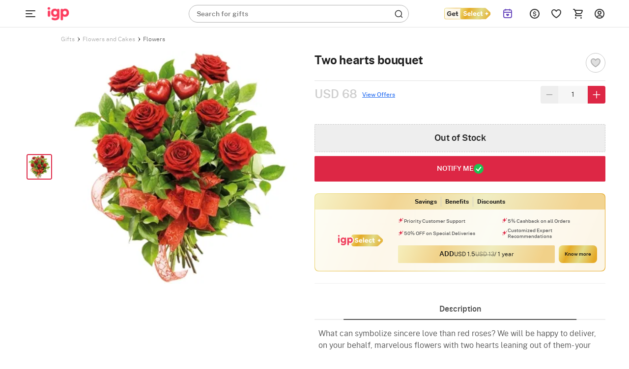

--- FILE ---
content_type: text/html; charset=utf-8
request_url: https://www.igp.com/pdp/getOffers
body_size: 2378
content:
    <div id="offers-container" class="offers-container">
        <div class="offers-container-header">
            <img class="offer-tag-icon lazy-load-image" src="https://cdnnew.igp.com/assets/svg-icons/offers-tag.svg" alt="offer tag">
            <span class="offer-header-text Paragraph-16-M--Semibold lh-20--S">Offers</h3>
        </div>
        <ul class="offers-list">
            <li id="offer-list-item" class="offer-list-item" data-offerSponser="IGP">
                <div class="offer-item-header-container">
                    <img class="offer-item-icon lazy-load-image" src="https://cdnnew.igp.com/f_auto,q_auto:eco,t_pnoptprodlp/banners/Coupon_IHD10CB_20231103115924.png" data-original="https://cdnnew.igp.com/f_auto,q_auto:eco,t_pnoptprodlp/banners/Coupon_IHD10CB_20231103115924.png" alt="offer icon">
                    <h3 class="offer-item-title Paragraph-14-S--Medium">Use code IHD10CB &amp; get 10% cashback on all orders</h3>
                    <img id="offer-down-arrow" class="offer-down-arrow"
                        src="https://cdnnew.igp.com/assets/svg-icons/new-offers-down-arrow.svg" alt="down arrow">
                </div>
                <div id="offer-details-container" class="offer-details-container">
                    <p class="offer-terms-contitions Paragraph-14-S--Semibold">Terms & Conditions</p>
                    <ul class="offer-details-list">
                        <li class="offer-details-item Paragraph-14-S--Regular">Cashback will be credited within 24hrs on successful transaction.</li>
                        <li class="offer-details-item Paragraph-14-S--Regular">Cashback amount would be valid upto 90 days.</li>
                        <li class="offer-details-item Paragraph-14-S--Regular">Max discount of INR 500 can be availed.</li>
                        <li class="offer-details-item Paragraph-14-S--Regular">Discount is not applicable on shipping fees.</li>
                        <li class="offer-details-item Paragraph-14-S--Regular">Offer is not applicable on gold &amp; silver items, electronics and gift cards.</li>
                        <li class="offer-details-item Paragraph-14-S--Regular">Offer is for a limited time period only &amp; can be modified or discontinued without prior intimation.</li>
                    </ul>
                </div>
            </li>
        </ul>
    </div>


--- FILE ---
content_type: text/html; charset=utf-8
request_url: https://www.igp.com/pdp/selectPrompt
body_size: 2738
content:
<section data-premprodid="649954" class="igp_select_rel_cont pdp_select_addCont igp_select_cont select_impression_cont">
    <div class="igp_select_heading">
        <div class="select_logo">
            <img class="img-responsive" src="https://cdnnew.igp.com/assets/svg-icons/premium_logo.svg" alt="">
        </div>
        <div class="getMembership_first_text getMembership_price Paragraph-12-XS--Bold">
    Savings
</div>
<div class="getMembership_sec_text getMembership_price Paragraph-12-XS--Bold">
    Benefits
</div>
<div class="getMembership_sec_text getMembership_price Paragraph-12-XS--Bold">
    Discounts
</div>

    </div>
    <div class="igp_select_details">
        <div class="select_logo">
            <img class="img-responsive" src="https://cdnnew.igp.com/assets/svg-icons/premium_logo.svg" alt="">
        </div>
        <div class="select_rgt_cont">
            <ul class="select_benefits_list">
                <li class="select_benefit Paragraph-10-2XS--Medium lh-12--2XS">Priority Customer Support</li>
                <li class="select_benefit Paragraph-10-2XS--Medium lh-12--2XS">5% Cashback on all Orders</li>
                <li class="select_benefit Paragraph-10-2XS--Medium lh-12--2XS">50% OFF on Special Deliveries</li>
                <li class="select_benefit Paragraph-10-2XS--Medium lh-12--2XS">Customized Expert Recommendations</li>
            </ul>
            <div class="select_add_cta  Paragraph-14-S--Semibold">
                <div class="pdp_select_add Paragraph-14-S--Semibold">Add</div>
                <div class="pdp_select_knowmore_cont">
                    <div class="pdp_select_intialprice Paragraph-12-XS--Regular">USD 1.5</div>
                    <div class="pdp_select_finalprice Paragraph-12-XS--Regular strikethrough">
                        USD 13
                    </div>
                    <span class="pdp_select_timeline Paragraph-12-XS--Regular">/ 1 year</span>
                </div>
            </div>
            <div class="remove_select_added hide Paragraph-14-S--Semibold no-pointer-events">
                Added to Cart
            </div>
            <button type="button" class="select_details_cont Paragraph-10-2XS--Semibold lh-12--2XS">
                Know more
            </button>
        </div>
    </div>
</section>

<section data-premprodid="649954" class="igp_select_rel_cont know_more_cont hide">
    <div class="know_more_content_cont">
        <div class="know_more_close">
            <img class="img-responsive" src="https://cdnnew.igp.com/assets/svg-icons/igp_select_close.svg" alt="close igp select">
        </div>
        <div class="know_more_heading">
            <div class="know_more_logo">
                <img class="img-responsive" src="https://cdnnew.igp.com/assets/svg-icons/premium_logo.svg" alt="">
            </div>
            <div class="know_more_price_expiry">
                <div class="select_expiry Paragraph-14-S--Semibold lh-16--XS">1 year</div>
                <div class="select_price_cont">
                    <div class="select_final_price Paragraph-16-M--Semibold">
                        USD1.5</div>
                    <div class="select_intial_price Paragraph-16-M--Medium strikethrough">
                        USD13
                    </div>
                </div>
            </div>
        </div>
        <div class="know_more_main_content">
            <div class="main_content_list">
                <div class="main_content_svg">
                    <img class="img-responsive" src="https://cdnnew.igp.com/assets/svg-icons/igp_select_walletmoney.svg" />
                </div>
                <div class="main_content_text">
                    <div class="know_more_list_title Paragraph-18-L--Bold lh-24--M">Membership Cash Rewards</div>
                    <ul class="subcontent_list_point">
                        <li class="know_more_list_subtitle Paragraph-14-S--Regular">Priority Customer Support</li>
                        <li class="know_more_list_subtitle Paragraph-14-S--Regular">FLAT 5% cashback on every order</li>
                        <li class="know_more_list_subtitle Paragraph-14-S--Regular">50% OFF on Special Deliveries</li>
                    </ul>
                </div>
                <div class="main_content_star">
                    <img class="img-responsive" src="https://cdnnew.igp.com/assets/svg-icons/igp_select_star.svg"
                        alt="igp select star" />
                </div>
            </div>
            <div class="main_content_list">
                <div class="main_content_svg">
                    <img class="img-responsive" src="https://cdnnew.igp.com/assets/svg-icons/igp_select_customer-service.svg" />
                </div>
                <div class="main_content_text">
                    <div class="know_more_list_title Paragraph-18-L--Bold lh-24--M">Unmatched Gifting Experience</div>
                    <ul class="subcontent_list_point">
                        <li class="know_more_list_subtitle Paragraph-14-S--Regular">24/7 customer support</li>
                        <li class="know_more_list_subtitle Paragraph-14-S--Regular">Recommendations from gifting experts</li>
                    </ul>
                </div>
                <div class="main_content_star">
                    <img class="img-responsive" src="https://cdnnew.igp.com/assets/svg-icons/igp_select_star.svg"
                        alt="igp select star" />
                </div>
            </div>
        </div>
        <div class="select_add_cta  Paragraph-14-S--Semibold">
            <div class="know_more_text Paragraph-14-S--Semibold">get select</div>
            <div class="know_more_price_cont">
                <div class="know_more_intial_price Paragraph-14-S--Regular strikethrough">USD 13</div>
                <div class="know_more_final_price Paragraph-14-S--Semibold">
                    USD 1.5
                    <span class="know_more_timeline Paragraph-14-S--Semibold">/ 1 year</span>
                </div>
            </div>
        </div>
    </div>
</section>



--- FILE ---
content_type: image/svg+xml
request_url: https://cdnnew.igp.com/assets/svg-icons/new-offers-down-arrow.svg
body_size: -147
content:
<svg xmlns="http://www.w3.org/2000/svg" width="14" height="9" fill="none" viewBox="0 0 14 9"><path stroke="#276EF1" stroke-width="2" d="m1 1 6 6 6-6"/></svg>

--- FILE ---
content_type: image/svg+xml
request_url: https://cdnnew.igp.com/assets/svg-icons/offers-tag.svg
body_size: 326
content:
<svg xmlns="http://www.w3.org/2000/svg" width="24" height="24" fill="none" viewBox="0 0 24 24"><path fill="#4F4F4F" d="M13.427 22a.82.82 0 0 1-.601-.258L3.384 12.3c-.172-.171-.258-.429-.258-.687l.716-7.01a.8.8 0 0 1 .744-.743l7.038-.716a.78.78 0 0 1 .687.257l9.442 9.443a.883.883 0 0 1 0 1.201l-7.725 7.725a.92.92 0 0 1-.601.23M4.872 11.413l8.555 8.584 6.552-6.552-8.583-8.584-5.923.6z"/><path fill="#4F4F4F" d="M11.367 9.669a1.688 1.688 0 1 1-3.377 0 1.688 1.688 0 0 1 3.377 0M6.96 7.808a.82.82 0 0 1-.6-.257L2.268 3.459a.83.83 0 0 1 0-1.202.83.83 0 0 1 1.202 0L7.56 6.35c.344.315.344.858 0 1.202a.82.82 0 0 1-.6.257z"/></svg>

--- FILE ---
content_type: image/svg+xml
request_url: https://cdnnew.igp.com/assets/svg-icons/premium_logo.svg
body_size: 2400
content:
<svg xmlns="http://www.w3.org/2000/svg" width="153" height="40" fill="none" viewBox="0 0 153 40"><g clip-path="url(#a)"><path fill="url(#b)" d="m150.607 25.489-13.384 12.485A7.53 7.53 0 0 1 132.087 40H53.112c-4.157 0-7.528-3.365-7.528-7.514v-1.062a11.2 11.2 0 0 0 5.141-3.129c2.226-2.36 3.357-5.453 3.357-9.192 0-3.74-1.126-6.823-3.34-9.148a11.17 11.17 0 0 0-5.127-3.083C45.937 3.02 49.174 0 53.112 0h78.97c1.909 0 3.746.723 5.141 2.021l13.384 12.49a7.495 7.495 0 0 1 0 10.978"/><path fill="#fff" d="M68.696 20.134a4.4 4.4 0 0 0-1.748-1.424 8.8 8.8 0 0 0-2.114-.665c-1.292-.254-2.28-.53-2.95-.838-.672-.304-1.011-.719-1.011-1.254 0-.505.219-.884.648-1.138q.65-.381 1.6-.38 1.597 0 3.045.91.42.269.916.268.646-.001 1.122-.437.475-.435.474-1.044 0-.724-.648-1.254-1.634-1.405-4.377-1.405c-1.828 0-3.21.423-4.3 1.271q-1.636 1.273-1.636 3.4 0 1.976 1.408 3.062 1.408 1.078 4.184 1.535 1.562.268 2.23.705c.444.29.667.705.667 1.236 0 .634-.241 1.093-.724 1.388q-.725.436-1.712.437a5.9 5.9 0 0 1-1.945-.344q-.986-.34-1.636-.95a1.5 1.5 0 0 0-1.104-.455q-.684 0-1.18.495c-.331.326-.497.71-.497 1.138 0 .406.143.759.42 1.066q.879.985 2.401 1.576a9 9 0 0 0 3.272.589q2.59 0 4.247-1.37 1.656-1.366 1.654-3.534-.001-1.634-.706-2.584m12.469 3.534c-.277 0-.546.09-.796.268a4.1 4.1 0 0 1-1.337.625 5.6 5.6 0 0 1-1.52.21q-1.219.001-2.19-.514-.971-.51-.97-1.388.001-.377.304-.379h6.321c1.167 0 1.752-.656 1.752-1.977 0-.78-.205-1.53-.612-2.24q-.61-1.065-1.829-1.75-1.215-.681-3.08-.682-2.628-.001-4.358 1.598-1.736 1.593-1.735 4.404c.001 2.811.59 3.213 1.77 4.24q1.77 1.539 4.36 1.539c.84 0 1.694-.116 2.57-.344q1.314-.341 1.998-.91.724-.607.724-1.294-.001-.57-.398-.987a1.3 1.3 0 0 0-.974-.419m-6.03-4.694c.49-.34 1.135-.509 1.921-.509q1.102-.001 1.806.473.706.476.707 1.044 0 .228-.134.268a.8.8 0 0 1-.21.036h-4.529c-.206 0-.304-.085-.304-.264q-.001-.535.742-1.048zm12.806-8.014c-.304-.295-.697-.438-1.18-.438s-.92.143-1.238.437q-.475.436-.474 1.045V26.14c0 .428.165.785.496 1.062q.49.42 1.216.42.685-.001 1.162-.438.475-.435.474-1.084V12.04q0-.645-.456-1.08m12.831 12.708c-.281 0-.545.09-.8.268a4 4 0 0 1-1.332.625c-.51.142-1.015.21-1.525.21q-1.213.001-2.186-.514-.971-.51-.97-1.388-.002-.377.304-.379h6.317c1.167 0 1.752-.656 1.752-1.977 0-.78-.201-1.53-.608-2.24q-.608-1.065-1.828-1.75-1.22-.681-3.085-.682-2.621-.001-4.358 1.598-1.73 1.593-1.73 4.404c0 2.811.59 3.213 1.77 4.24q1.77 1.539 4.359 1.539 1.255-.001 2.57-.344 1.314-.341 1.998-.91.725-.607.725-1.294 0-.57-.403-.987a1.28 1.28 0 0 0-.97-.419m-6.035-4.694q.743-.51 1.922-.509 1.107-.001 1.81.473.704.476.703 1.044 0 .228-.134.268a.7.7 0 0 1-.206.036h-4.533c-.201 0-.304-.085-.304-.264q.002-.535.742-1.048m20.103 4.734q-.442-.495-1.05-.495-.415.001-.877.343-1.178.986-2.512.987a2.99 2.99 0 0 1-2.052-.777q-.878-.782-.876-2.186-.002-1.22.8-1.937.798-.723 2.052-.723c.358 0 .68.036.975.112q.435.116 1.005.42.342.226.765.227.644 0 1.082-.496c.29-.325.438-.696.438-1.102 0-.477-.188-.874-.572-1.178a4 4 0 0 0-1.713-.834 9 9 0 0 0-2.016-.228c-1.779 0-3.223.513-4.341 1.54q-1.677 1.54-1.712 4.159-.001 1.9.836 3.27a5.6 5.6 0 0 0 2.227 2.089 6.4 6.4 0 0 0 2.99.723q1.1 0 2.267-.362a6.5 6.5 0 0 0 2.186-1.196c.205-.205.344-.41.42-.629a1.67 1.67 0 0 0-.322-1.727m9.914.986a1.34 1.34 0 0 0-1.028-.455 4 4 0 0 0-.572.094q-.455.1-.608.098a.8.8 0 0 1-.626-.268q-.249-.267-.25-.95v-3.57q.002-.383.38-.384h1.372q.686 0 1.122-.415.437-.418.438-1.066 0-.648-.438-1.102a1.44 1.44 0 0 0-1.086-.456h-1.408q-.378.002-.38-.379V13.03q0-.683-.474-1.125-.477-.434-1.203-.432c-.482 0-.871.151-1.175.455a1.48 1.48 0 0 0-.461 1.102v2.811q.001.381-.38.38h-.572q-.682.001-1.028.437-.341.436-.34 1.12c0 .455.112.785.34 1.066q.346.415 1.028.415h.572q.381.002.38.384v4.1c0 1.322.358 2.295 1.069 2.928q1.064.95 2.7.95.458 0 .916-.075.457-.081.952-.228c.403-.13.702-.33.895-.611.187-.277.286-.58.286-.91 0-.429-.143-.8-.421-1.103M147.894 20c-4.27 0-7.73 3.454-7.73 7.715 0-4.261-3.46-7.715-7.725-7.715 4.27 0 7.725-3.454 7.725-7.715 0 4.261 3.46 7.715 7.73 7.715"/><path fill="#EF415F" d="M3.026 7.31Q1.78 7.308.89 6.51C.295 5.975 0 5.297 0 4.467q-.001-1.124.89-1.955.89-.83 2.136-.83c.832 0 1.476.277 2.048.83.572.554.863 1.205.863 1.955q.001 1.246-.863 2.043a2.9 2.9 0 0 1-2.048.8m0 21.043q-1.126 0-1.9-.651a2.08 2.08 0 0 1-.773-1.66V12.584c0-.634.246-1.174.742-1.63q.744-.681 1.931-.682 1.189 0 1.874.683.684.681.684 1.691v13.338q.001 1.01-.743 1.691-.744.683-1.81.683zm14.851 8.001a15.4 15.4 0 0 1-3.206-.325 11 11 0 0 1-2.79-.978q-1.426-.77-1.425-2.37c0-.673.237-1.253.71-1.748q.712-.742 1.663-.741.772 0 1.368.357a7.5 7.5 0 0 0 1.99.772 9.3 9.3 0 0 0 2.047.236c1.502 0 2.624-.334 3.357-1.008q1.1-1.01 1.1-2.669v-1.365c-1.27 1.227-2.83 1.838-4.69 1.838-2.655 0-4.778-.838-6.383-2.52q-2.406-2.519-2.405-6.73 0-4.21 2.347-6.667 2.345-2.457 6.267-2.458 2.848.002 4.931 2.19a2.3 2.3 0 0 1 .863-1.36q.684-.536 1.694-.536 1.189 0 1.9.71c.711.71.711 1.066.711 1.78v15.234q0 3.795-2.642 6.078c-1.761 1.522-4.229 2.28-7.394 2.28zm.532-12.802c1.189 0 2.145-.424 2.879-1.276q1.1-1.272 1.1-3.173c0-1.267-.367-2.352-1.1-3.141q-1.102-1.186-2.88-1.187c-1.184 0-2.208.397-2.941 1.187q-1.1 1.186-1.1 3.141c0 1.955.367 2.32 1.1 3.173q1.099 1.277 2.941 1.276zm23.281 4.801c-1.743 0-3.205-.535-4.394-1.602v7.234q.001 1.01-.742 1.691-.745.683-1.81.683-1.128-.001-1.9-.652-.773-.655-.774-1.66V12.584c0-.634.246-1.174.742-1.63.497-.454 1.136-.682 1.932-.682q.891-.001 1.542.473c.433.317.733.71.89 1.187q2.018-1.954 4.694-1.954 3.921 0 6.267 2.458 2.347 2.464 2.347 6.667 0 4.204-2.374 6.73c-1.582 1.682-3.724 2.52-6.415 2.52h-.004zm-.415-4.801q1.84.001 2.941-1.276 1.1-1.272 1.1-3.173c0-1.267-.366-2.352-1.1-3.141q-1.099-1.186-2.941-1.187c-1.23 0-2.146.397-2.879 1.187q-1.1 1.186-1.1 3.141c0 1.955.367 2.32 1.1 3.173q1.1 1.277 2.879 1.276"/></g><defs><linearGradient id="b" x1="43.286" x2="147.972" y1="-2.285" y2="45.199" gradientUnits="userSpaceOnUse"><stop stop-color="#EDE68F"/><stop offset=".3" stop-color="#E5AB27"/><stop offset=".64" stop-color="#E1DB88"/><stop offset="1" stop-color="#E6AA27"/></linearGradient><clipPath id="a"><path fill="#fff" d="M0 0h153v40H0z"/></clipPath></defs></svg>

--- FILE ---
content_type: image/svg+xml
request_url: https://cdnnew.igp.com/assets/svg-icons/select-dsk.svg
body_size: 1468
content:
<svg xmlns="http://www.w3.org/2000/svg" width="55" height="20" fill="none" viewBox="0 0 55 20"><path fill="#121212" d="m46.119 18.987 6.736-6.243a3.73 3.73 0 0 0 0-5.488L46.119 1.01A3.8 3.8 0 0 0 43.532 0H3.789C1.807 0 .178 1.51.016 3.436L0 15.712v.53C0 18.319 1.696 20 3.789 20h39.745a3.8 3.8 0 0 0 2.585-1.013"/><path fill="#fff" d="m46.119 18.987 6.736-6.243a3.73 3.73 0 0 0 0-5.488L46.119 1.01A3.8 3.8 0 0 0 43.532 0H3.789C1.807 0 .178 1.51.016 3.436L0 15.712v.53C0 18.319 1.696 20 3.789 20h39.745a3.8 3.8 0 0 0 2.585-1.013"/><path fill="url(#a)" d="m46.119 18.987 6.736-6.243a3.73 3.73 0 0 0 0-5.488L46.119 1.01A3.8 3.8 0 0 0 43.532 0H3.789C1.807 0 .178 1.51.016 3.436L0 15.712v.53C0 18.319 1.696 20 3.789 20h39.745a3.8 3.8 0 0 0 2.585-1.013"/><path fill="url(#b)" d="m46.119 18.987 6.736-6.243a3.73 3.73 0 0 0 0-5.488L46.119 1.01A3.8 3.8 0 0 0 43.532 0H3.789C1.807 0 .178 1.51.016 3.436L0 15.712v.53C0 18.319 1.696 20 3.789 20h39.745a3.8 3.8 0 0 0 2.585-1.013"/><path fill="#F6F6F6" d="M47.6 6.142c0 2.13 1.74 3.857 3.889 3.858-2.148 0-3.89 1.726-3.89 3.857 0-2.13-1.741-3.857-3.888-3.857C45.86 10 47.6 8.273 47.6 6.142M9.092 5.736q1.38 0 2.202.703.328.265.327.627a.68.68 0 0 1-.239.521.82.82 0 0 1-.564.22.85.85 0 0 1-.461-.135 2.85 2.85 0 0 0-1.532-.455q-.48 0-.806.19a.62.62 0 0 0-.326.57q.001.4.509.626.507.23 1.484.419a4.5 4.5 0 0 1 1.065.333q.525.237.88.712.354.476.355 1.292 0 1.084-.833 1.767-.835.685-2.137.684a4.6 4.6 0 0 1-1.647-.294q-.767-.295-1.208-.788a.77.77 0 0 1 .038-1.101.82.82 0 0 1 .593-.249.76.76 0 0 1 .556.228q.328.305.824.476c.333.113.648.171.979.171q.496 0 .861-.218.364-.22.364-.695a.7.7 0 0 0-.335-.618q-.336-.218-1.122-.352-1.396-.228-2.106-.767-.71-.543-.709-1.531 0-1.065.824-1.7c.55-.424 1.244-.636 2.164-.636m6.823 2.184q.94 0 1.55.341.614.342.92.875.308.534.309 1.12 0 .99-.882.989H14.63q-.152 0-.153.19 0 .438.488.693a2.3 2.3 0 0 0 1.103.257q.383 0 .765-.105a2.1 2.1 0 0 0 .672-.313.7.7 0 0 1 .4-.133q.289 0 .492.21a.7.7 0 0 1 .2.493q0 .343-.364.646-.345.285-1.006.456-.66.171-1.294.171-1.303 0-2.193-.77c-.594-.513-.89-1.182-.89-2.119q-.001-1.405.871-2.202.871-.8 2.194-.799m4.804-2.66q.365 0 .595.219.23.218.23.54v7.03q0 .325-.24.543a.84.84 0 0 1-.585.218.9.9 0 0 1-.611-.209.66.66 0 0 1-.25-.531V6a.68.68 0 0 1 .238-.522.9.9 0 0 1 .623-.219zm5.067 2.66q.938 0 1.552.341.614.342.92.875.307.534.307 1.12-.001.99-.883.989h-3.179q-.154 0-.153.19 0 .438.488.693.49.258 1.1.257.385 0 .768-.105.385-.106.67-.313a.7.7 0 0 1 .403-.133q.287 0 .488.21a.68.68 0 0 1 .203.493q0 .343-.364.646-.345.285-1.006.456t-1.294.171q-1.303 0-2.193-.77c-.594-.513-.89-1.182-.89-2.119q0-1.405.87-2.202.873-.8 2.193-.799m6.776 0q.517 0 1.015.114.5.115.862.418.289.228.288.589a.8.8 0 0 1-.22.55.7.7 0 0 1-.546.248.7.7 0 0 1-.384-.114q-.287-.152-.506-.21a2 2 0 0 0-.49-.056q-.632 0-1.034.362-.404.36-.402.969 0 .701.441 1.092.44.39 1.033.389.67 0 1.264-.493.232-.172.44-.172a.69.69 0 0 1 .53.248.83.83 0 0 1 .162.863.8.8 0 0 1-.212.315 3.3 3.3 0 0 1-1.1.597 3.9 3.9 0 0 1-1.141.181c-.538 0-1.037-.12-1.505-.361a2.8 2.8 0 0 1-1.12-1.044q-.42-.686-.42-1.636.016-1.309.86-2.08.843-.768 2.185-.769m4.888-2.184q.365 0 .605.217a.73.73 0 0 1 .238.561V7.92q.002.19.192.19h.708q.327 0 .547.227t.22.551a.7.7 0 0 1-.22.533.8.8 0 0 1-.565.208h-.69q-.19 0-.192.192v1.785q0 .341.126.476a.4.4 0 0 0 .315.133q.078.001.306-.049.23-.046.289-.046.305 0 .516.227a.8.8 0 0 1 .212.55q-.002.249-.143.456a.84.84 0 0 1-.45.306 4 4 0 0 1-.48.114 3 3 0 0 1-.461.037q-.823 0-1.36-.475-.536-.474-.537-1.463V9.82q0-.191-.191-.192h-.288c-.23 0-.4-.07-.518-.208-.114-.14-.17-.305-.17-.533q0-.34.17-.56.174-.217.518-.218h.288q.192 0 .191-.19V6.514q0-.324.232-.55a.8.8 0 0 1 .592-.228M15.839 9.232q-.594 0-.966.255-.374.258-.374.524 0 .133.153.131h2.28q.037.002.105-.018.066-.02.067-.133-.001-.285-.355-.523-.355-.236-.91-.236m9.871 0q-.594 0-.967.255-.373.258-.373.524 0 .133.153.131h2.281a.4.4 0 0 0 .104-.018q.067-.02.067-.133 0-.285-.353-.523-.355-.236-.912-.236"/><path fill="url(#c)" d="M47.6 6.142c0 2.13 1.74 3.857 3.889 3.858-2.148 0-3.89 1.726-3.89 3.857 0-2.13-1.741-3.857-3.888-3.857C45.86 10 47.6 8.273 47.6 6.142M9.092 5.736q1.38 0 2.202.703.328.265.327.627a.68.68 0 0 1-.239.521.82.82 0 0 1-.564.22.85.85 0 0 1-.461-.135 2.85 2.85 0 0 0-1.532-.455q-.48 0-.806.19a.62.62 0 0 0-.326.57q.001.4.509.626.507.23 1.484.419a4.5 4.5 0 0 1 1.065.333q.525.237.88.712.354.476.355 1.292 0 1.084-.833 1.767-.835.685-2.137.684a4.6 4.6 0 0 1-1.647-.294q-.767-.295-1.208-.788a.77.77 0 0 1 .038-1.101.82.82 0 0 1 .593-.249.76.76 0 0 1 .556.228q.328.305.824.476c.333.113.648.171.979.171q.496 0 .861-.218.364-.22.364-.695a.7.7 0 0 0-.335-.618q-.336-.218-1.122-.352-1.396-.228-2.106-.767-.71-.543-.709-1.531 0-1.065.824-1.7c.55-.424 1.244-.636 2.164-.636m6.823 2.184q.94 0 1.55.341.614.342.92.875.308.534.309 1.12 0 .99-.882.989H14.63q-.152 0-.153.19 0 .438.488.693a2.3 2.3 0 0 0 1.103.257q.383 0 .765-.105a2.1 2.1 0 0 0 .672-.313.7.7 0 0 1 .4-.133q.289 0 .492.21a.7.7 0 0 1 .2.493q0 .343-.364.646-.345.285-1.006.456-.66.171-1.294.171-1.303 0-2.193-.77c-.594-.513-.89-1.182-.89-2.119q-.001-1.405.871-2.202.871-.8 2.194-.799m4.804-2.66q.365 0 .595.219.23.218.23.54v7.03q0 .325-.24.543a.84.84 0 0 1-.585.218.9.9 0 0 1-.611-.209.66.66 0 0 1-.25-.531V6a.68.68 0 0 1 .238-.522.9.9 0 0 1 .623-.219zm5.067 2.66q.938 0 1.552.341.614.342.92.875.307.534.307 1.12-.001.99-.883.989h-3.179q-.154 0-.153.19 0 .438.488.693.49.258 1.1.257.385 0 .768-.105.385-.106.67-.313a.7.7 0 0 1 .403-.133q.287 0 .488.21a.68.68 0 0 1 .203.493q0 .343-.364.646-.345.285-1.006.456t-1.294.171q-1.303 0-2.193-.77c-.594-.513-.89-1.182-.89-2.119q0-1.405.87-2.202.873-.8 2.193-.799m6.776 0q.517 0 1.015.114.5.115.862.418.289.228.288.589a.8.8 0 0 1-.22.55.7.7 0 0 1-.546.248.7.7 0 0 1-.384-.114q-.287-.152-.506-.21a2 2 0 0 0-.49-.056q-.632 0-1.034.362-.404.36-.402.969 0 .701.441 1.092.44.39 1.033.389.67 0 1.264-.493.232-.172.44-.172a.69.69 0 0 1 .53.248.83.83 0 0 1 .162.863.8.8 0 0 1-.212.315 3.3 3.3 0 0 1-1.1.597 3.9 3.9 0 0 1-1.141.181c-.538 0-1.037-.12-1.505-.361a2.8 2.8 0 0 1-1.12-1.044q-.42-.686-.42-1.636.016-1.309.86-2.08.843-.768 2.185-.769m4.888-2.184q.365 0 .605.217a.73.73 0 0 1 .238.561V7.92q.002.19.192.19h.708q.327 0 .547.227t.22.551a.7.7 0 0 1-.22.533.8.8 0 0 1-.565.208h-.69q-.19 0-.192.192v1.785q0 .341.126.476a.4.4 0 0 0 .315.133q.078.001.306-.049.23-.046.289-.046.305 0 .516.227a.8.8 0 0 1 .212.55q-.002.249-.143.456a.84.84 0 0 1-.45.306 4 4 0 0 1-.48.114 3 3 0 0 1-.461.037q-.823 0-1.36-.475-.536-.474-.537-1.463V9.82q0-.191-.191-.192h-.288c-.23 0-.4-.07-.518-.208-.114-.14-.17-.305-.17-.533q0-.34.17-.56.174-.217.518-.218h.288q.192 0 .191-.19V6.514q0-.324.232-.55a.8.8 0 0 1 .592-.228M15.839 9.232q-.594 0-.966.255-.374.258-.374.524 0 .133.153.131h2.28q.037.002.105-.018.066-.02.067-.133-.001-.285-.355-.523-.355-.236-.91-.236m9.871 0q-.594 0-.967.255-.373.258-.373.524 0 .133.153.131h2.281a.4.4 0 0 0 .104-.018q.067-.02.067-.133 0-.285-.353-.523-.355-.236-.912-.236"/><path fill="#fff" d="M47.6 6.142c0 2.13 1.74 3.857 3.889 3.858-2.148 0-3.89 1.726-3.89 3.857 0-2.13-1.741-3.857-3.888-3.857C45.86 10 47.6 8.273 47.6 6.142M9.092 5.736q1.38 0 2.202.703.328.265.327.627a.68.68 0 0 1-.239.521.82.82 0 0 1-.564.22.85.85 0 0 1-.461-.135 2.85 2.85 0 0 0-1.532-.455q-.48 0-.806.19a.62.62 0 0 0-.326.57q.001.4.509.626.507.23 1.484.419a4.5 4.5 0 0 1 1.065.333q.525.237.88.712.354.476.355 1.292 0 1.084-.833 1.767-.835.685-2.137.684a4.6 4.6 0 0 1-1.647-.294q-.767-.295-1.208-.788a.77.77 0 0 1 .038-1.101.82.82 0 0 1 .593-.249.76.76 0 0 1 .556.228q.328.305.824.476c.333.113.648.171.979.171q.496 0 .861-.218.364-.22.364-.695a.7.7 0 0 0-.335-.618q-.336-.218-1.122-.352-1.396-.228-2.106-.767-.71-.543-.709-1.531 0-1.065.824-1.7c.55-.424 1.244-.636 2.164-.636m6.823 2.184q.94 0 1.55.341.614.342.92.875.308.534.309 1.12 0 .99-.882.989H14.63q-.152 0-.153.19 0 .438.488.693a2.3 2.3 0 0 0 1.103.257q.383 0 .765-.105a2.1 2.1 0 0 0 .672-.313.7.7 0 0 1 .4-.133q.289 0 .492.21a.7.7 0 0 1 .2.493q0 .343-.364.646-.345.285-1.006.456-.66.171-1.294.171-1.303 0-2.193-.77c-.594-.513-.89-1.182-.89-2.119q-.001-1.405.871-2.202.871-.8 2.194-.799m4.804-2.66q.365 0 .595.219.23.218.23.54v7.03q0 .325-.24.543a.84.84 0 0 1-.585.218.9.9 0 0 1-.611-.209.66.66 0 0 1-.25-.531V6a.68.68 0 0 1 .238-.522.9.9 0 0 1 .623-.219zm5.067 2.66q.938 0 1.552.341.614.342.92.875.307.534.307 1.12-.001.99-.883.989h-3.179q-.154 0-.153.19 0 .438.488.693.49.258 1.1.257.385 0 .768-.105.385-.106.67-.313a.7.7 0 0 1 .403-.133q.287 0 .488.21a.68.68 0 0 1 .203.493q0 .343-.364.646-.345.285-1.006.456t-1.294.171q-1.303 0-2.193-.77c-.594-.513-.89-1.182-.89-2.119q0-1.405.87-2.202.873-.8 2.193-.799m6.776 0q.517 0 1.015.114.5.115.862.418.289.228.288.589a.8.8 0 0 1-.22.55.7.7 0 0 1-.546.248.7.7 0 0 1-.384-.114q-.287-.152-.506-.21a2 2 0 0 0-.49-.056q-.632 0-1.034.362-.404.36-.402.969 0 .701.441 1.092.44.39 1.033.389.67 0 1.264-.493.232-.172.44-.172a.69.69 0 0 1 .53.248.83.83 0 0 1 .162.863.8.8 0 0 1-.212.315 3.3 3.3 0 0 1-1.1.597 3.9 3.9 0 0 1-1.141.181c-.538 0-1.037-.12-1.505-.361a2.8 2.8 0 0 1-1.12-1.044q-.42-.686-.42-1.636.016-1.309.86-2.08.843-.768 2.185-.769m4.888-2.184q.365 0 .605.217a.73.73 0 0 1 .238.561V7.92q.002.19.192.19h.708q.327 0 .547.227t.22.551a.7.7 0 0 1-.22.533.8.8 0 0 1-.565.208h-.69q-.19 0-.192.192v1.785q0 .341.126.476a.4.4 0 0 0 .315.133q.078.001.306-.049.23-.046.289-.046.305 0 .516.227a.8.8 0 0 1 .212.55q-.002.249-.143.456a.84.84 0 0 1-.45.306 4 4 0 0 1-.48.114 3 3 0 0 1-.461.037q-.823 0-1.36-.475-.536-.474-.537-1.463V9.82q0-.191-.191-.192h-.288c-.23 0-.4-.07-.518-.208-.114-.14-.17-.305-.17-.533q0-.34.17-.56.174-.217.518-.218h.288q.192 0 .191-.19V6.514q0-.324.232-.55a.8.8 0 0 1 .592-.228M15.839 9.232q-.594 0-.966.255-.374.258-.374.524 0 .133.153.131h2.28q.037.002.105-.018.066-.02.067-.133-.001-.285-.355-.523-.355-.236-.91-.236m9.871 0q-.594 0-.967.255-.373.258-.373.524 0 .133.153.131h2.281a.4.4 0 0 0 .104-.018q.067-.02.067-.133 0-.285-.353-.523-.355-.236-.912-.236"/><defs><linearGradient id="a" x1="-6.174" x2="23.552" y1="5.31" y2="39.785" gradientUnits="userSpaceOnUse"><stop stop-color="#C09751"/><stop offset=".5" stop-color="#F9E1B2"/><stop offset=".75" stop-color="#DDBC7E"/><stop offset="1" stop-color="#F8D8A5"/></linearGradient><linearGradient id="b" x1="-6.174" x2="23.552" y1="5.31" y2="39.785" gradientUnits="userSpaceOnUse"><stop stop-color="#EDE68F"/><stop offset=".3" stop-color="#E5AB27"/><stop offset=".64" stop-color="#E1DB88"/><stop offset="1" stop-color="#E6AA27"/></linearGradient><linearGradient id="c" x1=".749" x2="10.272" y1="7.543" y2="29.189" gradientUnits="userSpaceOnUse"><stop stop-color="#C09751"/><stop offset=".5" stop-color="#F9E1B2"/><stop offset=".75" stop-color="#DDBC7E"/><stop offset="1" stop-color="#F8D8A5"/></linearGradient></defs></svg>

--- FILE ---
content_type: image/svg+xml
request_url: https://cdnnew.igp.com/assets/svg-icons/igp_select_close.svg
body_size: 341
content:
<svg xmlns="http://www.w3.org/2000/svg" width="32" height="32" fill="none" viewBox="0 0 32 32"><path fill="#AFAFAF" d="M16 2.667C8.634 2.667 2.665 8.636 2.665 16s5.97 13.333 13.333 13.333S29.332 23.363 29.332 16 23.362 2.666 15.998 2.666z"/><path fill="#121212" d="M12.01 10.666c-.34 0-.694.115-.955.375a1.373 1.373 0 0 0 0 1.914l3.033 3.037-3.033 3.037a1.373 1.373 0 0 0 0 1.915c.52.519 1.392.519 1.912 0l3.032-3.037 3.033 3.037c.52.519 1.392.519 1.912 0a1.373 1.373 0 0 0 0-1.915l-3.033-3.037 3.033-3.037a1.373 1.373 0 0 0 0-1.914 1.35 1.35 0 0 0-.956-.375c-.34 0-.695.115-.956.375l-3.033 3.037-3.032-3.037a1.35 1.35 0 0 0-.956-.375z"/></svg>

--- FILE ---
content_type: image/svg+xml
request_url: https://cdnnew.igp.com/assets/svg-icons/x.svg
body_size: 154
content:
<svg xmlns="http://www.w3.org/2000/svg" width="24" height="24" fill="none" viewBox="0 0 24 24"><path fill="#000" d="M5.01 4a1 1 0 0 0-.718.28 1.03 1.03 0 0 0 0 1.438l6.273 6.276-6.273 6.277c-.39.39-.39 1.046 0 1.437.39.39 1.046.39 1.436 0L12 13.43l6.272 6.277c.39.39 1.046.39 1.436 0 .39-.391.39-1.046 0-1.437l-6.273-6.277 6.273-6.276c.39-.391.39-1.046 0-1.437A1 1 0 0 0 18.99 4c-.256 0-.523.086-.718.28L12 10.558 5.728 4.281A1 1 0 0 0 5.01 4"/></svg>

--- FILE ---
content_type: image/svg+xml
request_url: https://cdnnew.igp.com/assets/svg-icons/new-breadcrumb-arrow.svg
body_size: 140
content:
<svg xmlns="http://www.w3.org/2000/svg" width="16" height="16" fill="none" viewBox="0 0 16 16"><path fill="#000" fill-opacity=".4" d="M6.031 12.119a.67.67 0 0 0 .27.437.68.68 0 0 0 .934-.188l2.657-3.994a.68.68 0 0 0 0-.748L7.235 3.632a.68.68 0 0 0-.934-.188.68.68 0 0 0-.187.936L8.522 8l-2.408 3.62a.65.65 0 0 0-.083.499"/><path fill="#000" fill-rule="evenodd" d="m8.558 5.633 1.333 2c.15.224.15.516 0 .74l-1.333 2z" clip-rule="evenodd"/></svg>